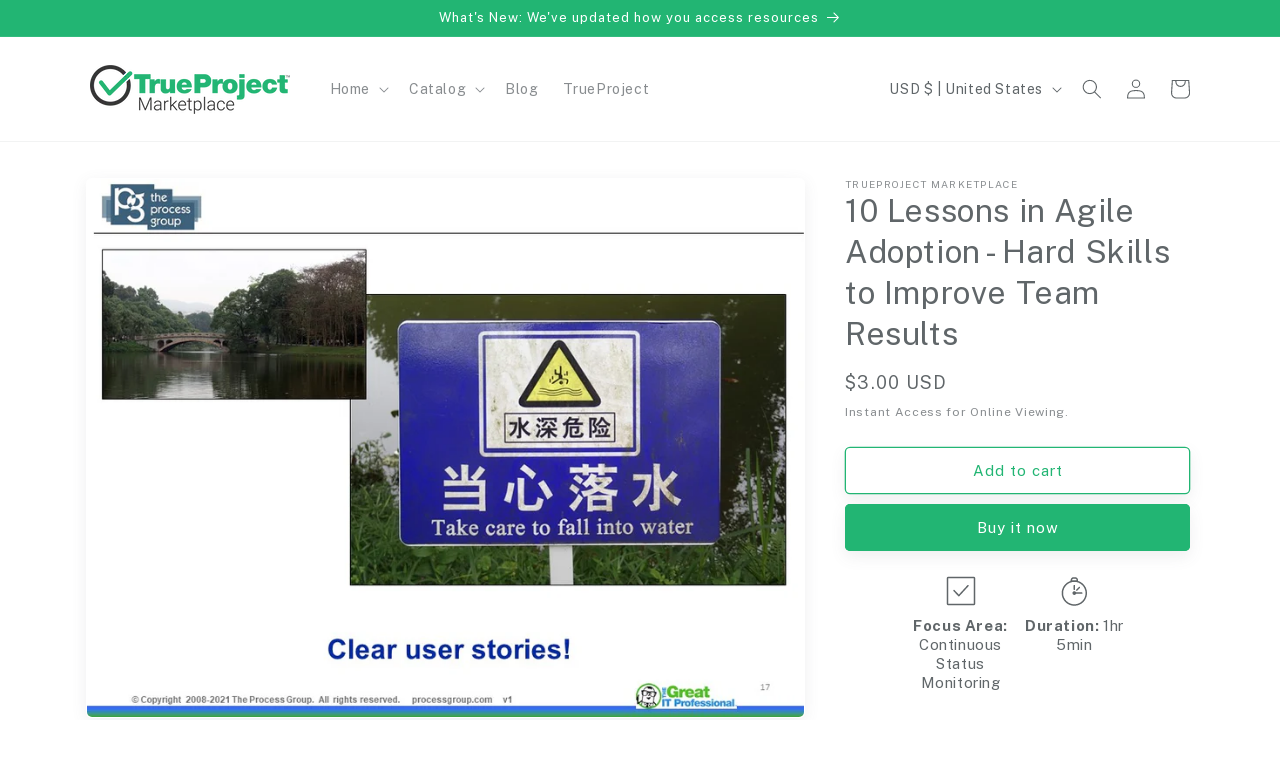

--- FILE ---
content_type: text/javascript
request_url: https://marketplace.trueprojectinsight.com/cdn/shop/t/2/assets/animations.js?v=107340766713010773321683881013
body_size: -396
content:
const SCROLL_ANIMATION_TRIGGER_CLASSNAME="scroll-trigger",SCROLL_ANIMATION_ACTIVE_CLASSNAME="scroll-trigger--active";function onIntersection(elements,observer){elements.forEach((element,index)=>{if(element.isIntersecting){const elementTarget=element.target;elementTarget.classList.add(SCROLL_ANIMATION_ACTIVE_CLASSNAME),elementTarget.hasAttribute("data-cascade")&&elementTarget.setAttribute("style",`--animation-order: ${index};`),observer.unobserve(elementTarget)}})}function initializeScrollAnimationTrigger(rootEl=document){const animationTriggerElements=Array.from(rootEl.getElementsByClassName(SCROLL_ANIMATION_TRIGGER_CLASSNAME));if(animationTriggerElements.length===0)return;const observer=new IntersectionObserver(onIntersection,{threshold:.1});animationTriggerElements.forEach(element=>observer.observe(element))}window.addEventListener("DOMContentLoaded",()=>initializeScrollAnimationTrigger()),document.addEventListener("shopify:section:load",event=>initializeScrollAnimationTrigger(event.target));
//# sourceMappingURL=/cdn/shop/t/2/assets/animations.js.map?v=107340766713010773321683881013
